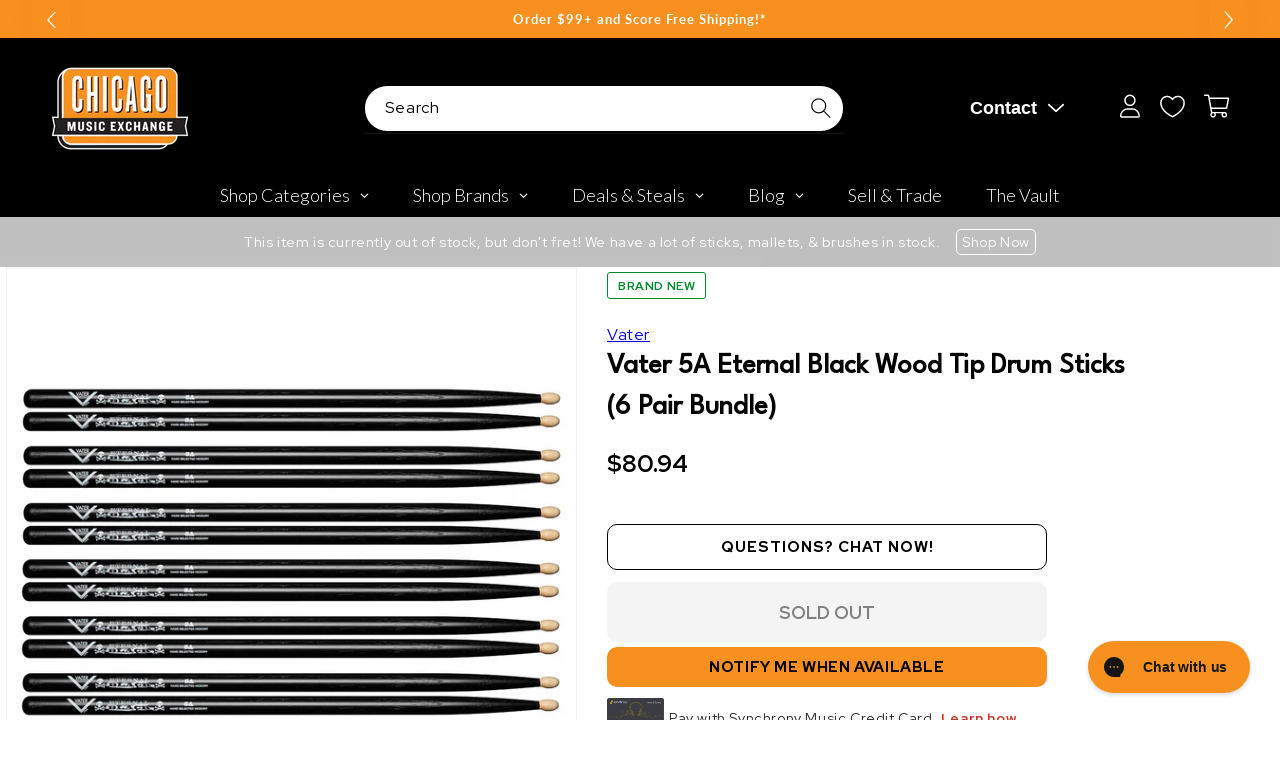

--- FILE ---
content_type: text/javascript; charset=utf-8
request_url: https://www.chicagomusicexchange.com/products/vater-5a-eternal-black-wood-tip-drum-sticks-6-pair-1191869.js
body_size: 744
content:
{"id":6705750179975,"title":"Vater 5A Eternal Black Wood Tip Drum Sticks (6 Pair Bundle)","handle":"vater-5a-eternal-black-wood-tip-drum-sticks-6-pair-1191869","description":"This Bundle Includes: \u003cul\u003e\u003cli\u003e6 x Vater 5A Eternal Black Wood Tip Drum Sticks\u003c\/li\u003e\u003c\/ul\u003e\u003cp\u003eVery well balanced stick. Heavier toward the tip for fast attack and response on drums.\u003c\/p\u003e","published_at":"2025-06-25T00:41:31-05:00","created_at":"2022-05-12T18:58:29-05:00","vendor":"Vater","type":"Drums and Percussion \/ Parts and Accessories \/ Drum Sticks and Mallets","tags":["\u0026 Brushes","\u0026 Brushes ~ Wood Tip Drum Sticks","Availability : Out of Stock","Brand Name : Vater","CME Internal ID : P-001191869","Discount Eligible : T","Hide From Search : T","Historical High Price : 80.94","In Store Now : F","Item Category : Percussion","Item Class : Sticks","Item Condition : Brand New","Item Family : New Inventory","Item Sub-Class : Sticks","Item Super-Class : Accessories","Mallets","Multi-Pack : 6-Pack","Netsuite Item Type : Kit\/Package","Reverb Condition : Brand New","reverbsync-upc-does-not-apply:on","Series : Vater Hickory","Shipping Profile ID : $5.95 Shipping","Shopify Date Listed : 2022-05-12","Sign Up Coupon Eligible : $20","ss-exclude","SYF : 106"],"price":8094,"price_min":8094,"price_max":8094,"available":false,"price_varies":false,"compare_at_price":null,"compare_at_price_min":0,"compare_at_price_max":0,"compare_at_price_varies":false,"variants":[{"id":39886277542023,"title":"Default Title","option1":"Default Title","option2":null,"option3":null,"sku":"VHEB5AW-6PK-KIT","requires_shipping":true,"taxable":true,"featured_image":null,"available":false,"name":"Vater 5A Eternal Black Wood Tip Drum Sticks (6 Pair Bundle)","public_title":null,"options":["Default Title"],"price":8094,"weight":680,"compare_at_price":null,"inventory_management":"shopify","barcode":"","quantity_rule":{"min":1,"max":null,"increment":1},"quantity_price_breaks":[],"requires_selling_plan":false,"selling_plan_allocations":[]}],"images":["\/\/cdn.shopify.com\/s\/files\/1\/0343\/4368\/2183\/products\/vater-drums-and-percussion-parts-and-accessories-drum-sticks-and-mallets-vater-5a-eternal-black-wood-tip-drum-sticks-6-pair-bundle-vheb5aw-6pk-kit-29231433678983.jpg?v=1652404271"],"featured_image":"\/\/cdn.shopify.com\/s\/files\/1\/0343\/4368\/2183\/products\/vater-drums-and-percussion-parts-and-accessories-drum-sticks-and-mallets-vater-5a-eternal-black-wood-tip-drum-sticks-6-pair-bundle-vheb5aw-6pk-kit-29231433678983.jpg?v=1652404271","options":[{"name":"Title","position":1,"values":["Default Title"]}],"url":"\/products\/vater-5a-eternal-black-wood-tip-drum-sticks-6-pair-1191869","media":[{"alt":"Vater 5A Eternal Black Wood Tip Drum Sticks (6 Pair Bundle) Drums and Percussion \/ Parts and Accessories \/ Drum Sticks and Mallets","id":21482818535559,"position":1,"preview_image":{"aspect_ratio":1.0,"height":2000,"width":2000,"src":"https:\/\/cdn.shopify.com\/s\/files\/1\/0343\/4368\/2183\/products\/vater-drums-and-percussion-parts-and-accessories-drum-sticks-and-mallets-vater-5a-eternal-black-wood-tip-drum-sticks-6-pair-bundle-vheb5aw-6pk-kit-29231433678983.jpg?v=1652404271"},"aspect_ratio":1.0,"height":2000,"media_type":"image","src":"https:\/\/cdn.shopify.com\/s\/files\/1\/0343\/4368\/2183\/products\/vater-drums-and-percussion-parts-and-accessories-drum-sticks-and-mallets-vater-5a-eternal-black-wood-tip-drum-sticks-6-pair-bundle-vheb5aw-6pk-kit-29231433678983.jpg?v=1652404271","width":2000}],"requires_selling_plan":false,"selling_plan_groups":[]}

--- FILE ---
content_type: text/plain; charset=utf-8
request_url: https://d-ipv6.mmapiws.com/ant_squire
body_size: 158
content:
chicagomusicexchange.com;019be76c-3af4-79e7-8fe3-a510caf36b70:79b45c2e0284740170813045a4fdeb3a98d46572